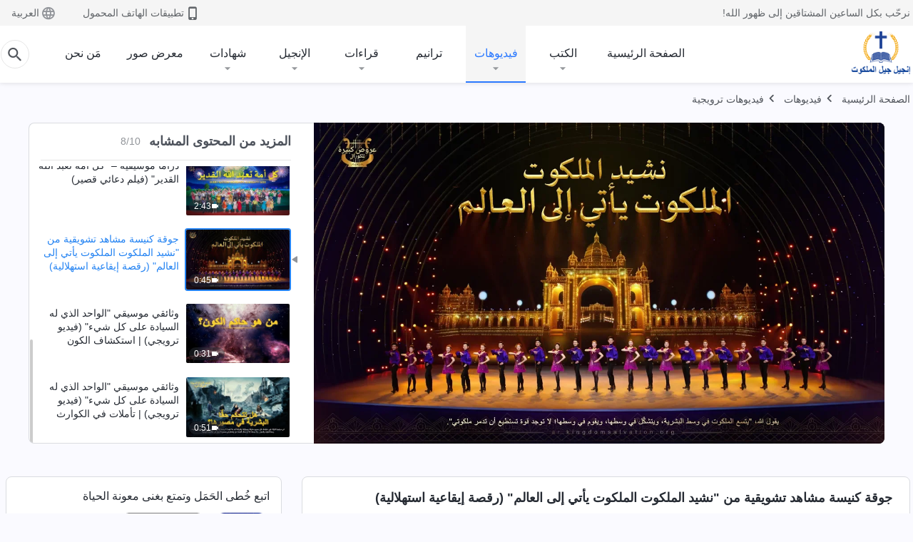

--- FILE ---
content_type: text/html; charset=UTF-8
request_url: https://ar.kingdomsalvation.org/wp-admin/admin-ajax.php?action=gp_home_ajax&page_name=page-videos&taxonomy=video-category&page_method=get_similar_videos_data&category_slug=gospel-choir-trailer&post_name=kingdom-anthem-preview-tap-lead-in-trailer&security=d9d79e0c7b
body_size: 967
content:
{"info":{"res_total":10,"res_offset":0,"page_no":1,"page_size":99999,"page_total":1},"data":[{"slug":"kingdom-descends-on-world-preview-tap-trailer","title":"جوقة كنيسة – \"نشيد الملكوت: الملكوت يأتي إلى العالم\" (مزيد من المشاهد التشويقية)","date":"2019 سبتمبر 19","link":"https:\/\/ar.kingdomsalvation.org\/videos\/kingdom-descends-on-world-preview-tap-trailer.html","duration":"1:30","videoId":"F-ka_b4gajI","platform":"YouTube","image":"https:\/\/i.ytimg.com\/vi\/F-ka_b4gajI\/mqdefault.jpg","image_webp":"https:\/\/i.ytimg.com\/vi_webp\/F-ka_b4gajI\/mqdefault.webp","alt":"جوقة كنيسة – &quot;نشيد الملكوت: الملكوت يأتي إلى العالم&quot; (مزيد من المشاهد التشويقية)","active":0},{"slug":"testimony-of-the-power-of-god-trailer","title":"وثائقي موسيقي \"الواحد الذي له السيادة على كل شيء\" (فيديو ترويجي) | شهادة عن قوة الله","date":"2019 أغسطس 9","link":"https:\/\/ar.kingdomsalvation.org\/videos\/testimony-of-the-power-of-god-trailer.html","duration":"2:25","videoId":"eez-xyGLGGc","platform":"YouTube","image":"https:\/\/i.ytimg.com\/vi\/eez-xyGLGGc\/mqdefault.jpg","image_webp":"https:\/\/i.ytimg.com\/vi_webp\/eez-xyGLGGc\/mqdefault.webp","alt":"وثائقي موسيقي &quot;الواحد الذي له السيادة على كل شيء&quot; (فيديو ترويجي) | شهادة عن قوة الله","active":0},{"slug":"rise-and-fall-of-nations-trailer","title":"وثائقي موسيقي \"الواحد الذي له السيادة على كل شيء\" (فيديو ترويجي) | صعود الأمم وسقوطها","date":"2019 مايو 28","link":"https:\/\/ar.kingdomsalvation.org\/videos\/rise-and-fall-of-nations-trailer.html","duration":"1:04","videoId":"MlXa36ElY_Y","platform":"YouTube","image":"https:\/\/i.ytimg.com\/vi\/MlXa36ElY_Y\/mqdefault.jpg","image_webp":"https:\/\/i.ytimg.com\/vi_webp\/MlXa36ElY_Y\/mqdefault.webp","alt":"وثائقي موسيقي &quot;الواحد الذي له السيادة على كل شيء&quot; (فيديو ترويجي) | صعود الأمم وسقوطها","active":0},{"slug":"exploring-mystery-of-human-life-trailer","title":"وثائقي موسيقي \"الواحد الذي له السيادة على كل شيء\" (فيديو ترويجي) | استكشاف أسرار الحياة","date":"2019 مايو 28","link":"https:\/\/ar.kingdomsalvation.org\/videos\/exploring-mystery-of-human-life-trailer.html","duration":"1:10","videoId":"B5ZySA3s_qU","platform":"YouTube","image":"https:\/\/i.ytimg.com\/vi\/B5ZySA3s_qU\/mqdefault.jpg","image_webp":"https:\/\/i.ytimg.com\/vi_webp\/B5ZySA3s_qU\/mqdefault.webp","alt":"وثائقي موسيقي &quot;الواحد الذي له السيادة على كل شيء&quot; (فيديو ترويجي) | استكشاف أسرار الحياة","active":0},{"slug":"issuing-the-law-trailer","title":"وثائقي موسيقي \"الواحد الذي له السيادة على كل شيء\" (فيديو ترويجي) | إعطاء الناموس","date":"2019 مايو 26","link":"https:\/\/ar.kingdomsalvation.org\/videos\/issuing-the-law-trailer.html","duration":"0:44","videoId":"xv53wadQa20","platform":"YouTube","image":"https:\/\/i.ytimg.com\/vi\/xv53wadQa20\/mqdefault.jpg","image_webp":"https:\/\/i.ytimg.com\/vi_webp\/xv53wadQa20\/mqdefault.webp","alt":"وثائقي موسيقي &quot;الواحد الذي له السيادة على كل شيء&quot; (فيديو ترويجي) | إعطاء الناموس","active":0},{"slug":"xiaozhens-story-trailer","title":"دراما موسيقية – \"قصة شياوتشين\" خلاص الله (فيلم دعائي قصير)","date":"2019 أبريل 25","link":"https:\/\/ar.kingdomsalvation.org\/videos\/xiaozhens-story-trailer.html","duration":"2:57","videoId":"aQDfZFmf13Q","platform":"YouTube","image":"https:\/\/i.ytimg.com\/vi\/aQDfZFmf13Q\/mqdefault.jpg","image_webp":"https:\/\/i.ytimg.com\/vi_webp\/aQDfZFmf13Q\/mqdefault.webp","alt":"دراما موسيقية – &quot;قصة شياوتشين&quot; خلاص الله (فيلم دعائي قصير)","active":0},{"slug":"gospel-choir-episode-19-trailer","title":"دراما موسيقية – \"كل أمة تعبد الله القدير\" (فيلم دعائي قصير)","date":"2019 أبريل 4","link":"https:\/\/ar.kingdomsalvation.org\/videos\/gospel-choir-episode-19-trailer.html","duration":"2:43","videoId":"2PA3DC_uhOA","platform":"YouTube","image":"https:\/\/i.ytimg.com\/vi\/2PA3DC_uhOA\/mqdefault.jpg","image_webp":"https:\/\/i.ytimg.com\/vi_webp\/2PA3DC_uhOA\/mqdefault.webp","alt":"دراما موسيقية – &quot;كل أمة تعبد الله القدير&quot; (فيلم دعائي قصير)","active":0},{"slug":"kingdom-anthem-preview-tap-lead-in-trailer","title":"جوقة كنيسة مشاهد تشويقية من \"نشيد الملكوت الملكوت يأتي إلى العالم\" (رقصة إيقاعية استهلالية)","date":"2018 سبتمبر 28","link":"https:\/\/ar.kingdomsalvation.org\/videos\/kingdom-anthem-preview-tap-lead-in-trailer.html","duration":"0:45","videoId":"O4ot36S5HmU","platform":"YouTube","image":"https:\/\/i.ytimg.com\/vi\/O4ot36S5HmU\/mqdefault.jpg","image_webp":"https:\/\/i.ytimg.com\/vi_webp\/O4ot36S5HmU\/mqdefault.webp","alt":"جوقة كنيسة مشاهد تشويقية من &quot;نشيد الملكوت الملكوت يأتي إلى العالم&quot; (رقصة إيقاعية استهلالية)","active":1},{"slug":"exploring-the-universer-trailer","title":"وثائقي موسيقي \"الواحد الذي له السيادة على كل شيء\" (فيديو ترويجي) | استكشاف الكون","date":"2018 يونيو 9","link":"https:\/\/ar.kingdomsalvation.org\/videos\/exploring-the-universer-trailer.html","duration":"0:31","videoId":"FL52Pq7IFyo","platform":"YouTube","image":"https:\/\/i.ytimg.com\/vi\/FL52Pq7IFyo\/mqdefault.jpg","image_webp":"https:\/\/i.ytimg.com\/vi_webp\/FL52Pq7IFyo\/mqdefault.webp","alt":"وثائقي موسيقي &quot;الواحد الذي له السيادة على كل شيء&quot; (فيديو ترويجي) | استكشاف الكون","active":0},{"slug":"reflections-on-disaster-trailer","title":"وثائقي موسيقي \"الواحد الذي له السيادة على كل شيء\" (فيديو ترويجي) | تأملات في الكوارث","date":"2018 يونيو 9","link":"https:\/\/ar.kingdomsalvation.org\/videos\/reflections-on-disaster-trailer.html","duration":"0:51","videoId":"eiyRvb-c0vU","platform":"YouTube","image":"https:\/\/i.ytimg.com\/vi\/eiyRvb-c0vU\/mqdefault.jpg","image_webp":"https:\/\/i.ytimg.com\/vi_webp\/eiyRvb-c0vU\/mqdefault.webp","alt":"وثائقي موسيقي &quot;الواحد الذي له السيادة على كل شيء&quot; (فيديو ترويجي) | تأملات في الكوارث","active":0}]}

--- FILE ---
content_type: application/javascript; charset=utf-8
request_url: https://cdnjs.cloudflare.com/ajax/libs/clusterize.js/0.18.0/clusterize.js
body_size: 2506
content:
/*! Clusterize.js - v0.18.0 - 2017-11-04
* http://NeXTs.github.com/Clusterize.js/
* Copyright (c) 2015 Denis Lukov; Licensed GPLv3 */

;(function(name, definition) {
    if (typeof module != 'undefined') module.exports = definition();
    else if (typeof define == 'function' && typeof define.amd == 'object') define(definition);
    else this[name] = definition();
}('Clusterize', function() {
  "use strict"

  // detect ie9 and lower
  // https://gist.github.com/padolsey/527683#comment-786682
  var ie = (function(){
    for( var v = 3,
             el = document.createElement('b'),
             all = el.all || [];
         el.innerHTML = '<!--[if gt IE ' + (++v) + ']><i><![endif]-->',
         all[0];
       ){}
    return v > 4 ? v : document.documentMode;
  }()),
  is_mac = navigator.platform.toLowerCase().indexOf('mac') + 1;
  var Clusterize = function(data) {
    if( ! (this instanceof Clusterize))
      return new Clusterize(data);
    var self = this;

    var defaults = {
      rows_in_block: 50,
      blocks_in_cluster: 4,
      tag: null,
      show_no_data_row: true,
      no_data_class: 'clusterize-no-data',
      no_data_text: 'No data',
      keep_parity: true,
      callbacks: {}
    }

    // public parameters
    self.options = {};
    var options = ['rows_in_block', 'blocks_in_cluster', 'show_no_data_row', 'no_data_class', 'no_data_text', 'keep_parity', 'tag', 'callbacks'];
    for(var i = 0, option; option = options[i]; i++) {
      self.options[option] = typeof data[option] != 'undefined' && data[option] != null
        ? data[option]
        : defaults[option];
    }

    var elems = ['scroll', 'content'];
    for(var i = 0, elem; elem = elems[i]; i++) {
      self[elem + '_elem'] = data[elem + 'Id']
        ? document.getElementById(data[elem + 'Id'])
        : data[elem + 'Elem'];
      if( ! self[elem + '_elem'])
        throw new Error("Error! Could not find " + elem + " element");
    }

    // tabindex forces the browser to keep focus on the scrolling list, fixes #11
    if( ! self.content_elem.hasAttribute('tabindex'))
      self.content_elem.setAttribute('tabindex', 0);

    // private parameters
    var rows = isArray(data.rows)
        ? data.rows
        : self.fetchMarkup(),
      cache = {},
      scroll_top = self.scroll_elem.scrollTop;

    // append initial data
    self.insertToDOM(rows, cache);

    // restore the scroll position
    self.scroll_elem.scrollTop = scroll_top;

    // adding scroll handler
    var last_cluster = false,
    scroll_debounce = 0,
    pointer_events_set = false,
    scrollEv = function() {
      // fixes scrolling issue on Mac #3
      if (is_mac) {
          if( ! pointer_events_set) self.content_elem.style.pointerEvents = 'none';
          pointer_events_set = true;
          clearTimeout(scroll_debounce);
          scroll_debounce = setTimeout(function () {
              self.content_elem.style.pointerEvents = 'auto';
              pointer_events_set = false;
          }, 50);
      }
      if (last_cluster != (last_cluster = self.getClusterNum()))
        self.insertToDOM(rows, cache);
      if (self.options.callbacks.scrollingProgress)
        self.options.callbacks.scrollingProgress(self.getScrollProgress());
    },
    resize_debounce = 0,
    resizeEv = function() {
      clearTimeout(resize_debounce);
      resize_debounce = setTimeout(self.refresh, 100);
    }
    on('scroll', self.scroll_elem, scrollEv);
    on('resize', window, resizeEv);

    // public methods
    self.destroy = function(clean) {
      off('scroll', self.scroll_elem, scrollEv);
      off('resize', window, resizeEv);
      self.html((clean ? self.generateEmptyRow() : rows).join(''));
    }
    self.refresh = function(force) {
      if(self.getRowsHeight(rows) || force) self.update(rows);
    }
    self.update = function(new_rows) {
      rows = isArray(new_rows)
        ? new_rows
        : [];
      var scroll_top = self.scroll_elem.scrollTop;
      // fixes #39
      if(rows.length * self.options.item_height < scroll_top) {
        self.scroll_elem.scrollTop = 0;
        last_cluster = 0;
      }
      self.insertToDOM(rows, cache);
      self.scroll_elem.scrollTop = scroll_top;
    }
    self.clear = function() {
      self.update([]);
    }
    self.getRowsAmount = function() {
      return rows.length;
    }
    self.getScrollProgress = function() {
      return this.options.scroll_top / (rows.length * this.options.item_height) * 100 || 0;
    }

    var add = function(where, _new_rows) {
      var new_rows = isArray(_new_rows)
        ? _new_rows
        : [];
      if( ! new_rows.length) return;
      rows = where == 'append'
        ? rows.concat(new_rows)
        : new_rows.concat(rows);
      self.insertToDOM(rows, cache);
    }
    self.append = function(rows) {
      add('append', rows);
    }
    self.prepend = function(rows) {
      add('prepend', rows);
    }
  }

  Clusterize.prototype = {
    constructor: Clusterize,
    // fetch existing markup
    fetchMarkup: function() {
      var rows = [], rows_nodes = this.getChildNodes(this.content_elem);
      while (rows_nodes.length) {
        rows.push(rows_nodes.shift().outerHTML);
      }
      return rows;
    },
    // get tag name, content tag name, tag height, calc cluster height
    exploreEnvironment: function(rows, cache) {
      var opts = this.options;
      opts.content_tag = this.content_elem.tagName.toLowerCase();
      if( ! rows.length) return;
      if(ie && ie <= 9 && ! opts.tag) opts.tag = rows[0].match(/<([^>\s/]*)/)[1].toLowerCase();
      if(this.content_elem.children.length <= 1) cache.data = this.html(rows[0] + rows[0] + rows[0]);
      if( ! opts.tag) opts.tag = this.content_elem.children[0].tagName.toLowerCase();
      this.getRowsHeight(rows);
    },
    getRowsHeight: function(rows) {
      var opts = this.options,
        prev_item_height = opts.item_height;
      opts.cluster_height = 0;
      if( ! rows.length) return;
      var nodes = this.content_elem.children;
      var node = nodes[Math.floor(nodes.length / 2)];
      opts.item_height = node.offsetHeight;
      // consider table's border-spacing
      if(opts.tag == 'tr' && getStyle('borderCollapse', this.content_elem) != 'collapse')
        opts.item_height += parseInt(getStyle('borderSpacing', this.content_elem), 10) || 0;
      // consider margins (and margins collapsing)
      if(opts.tag != 'tr') {
        var marginTop = parseInt(getStyle('marginTop', node), 10) || 0;
        var marginBottom = parseInt(getStyle('marginBottom', node), 10) || 0;
        opts.item_height += Math.max(marginTop, marginBottom);
      }
      opts.block_height = opts.item_height * opts.rows_in_block;
      opts.rows_in_cluster = opts.blocks_in_cluster * opts.rows_in_block;
      opts.cluster_height = opts.blocks_in_cluster * opts.block_height;
      return prev_item_height != opts.item_height;
    },
    // get current cluster number
    getClusterNum: function () {
      this.options.scroll_top = this.scroll_elem.scrollTop;
      return Math.floor(this.options.scroll_top / (this.options.cluster_height - this.options.block_height)) || 0;
    },
    // generate empty row if no data provided
    generateEmptyRow: function() {
      var opts = this.options;
      if( ! opts.tag || ! opts.show_no_data_row) return [];
      var empty_row = document.createElement(opts.tag),
        no_data_content = document.createTextNode(opts.no_data_text), td;
      empty_row.className = opts.no_data_class;
      if(opts.tag == 'tr') {
        td = document.createElement('td');
        // fixes #53
        td.colSpan = 100;
        td.appendChild(no_data_content);
      }
      empty_row.appendChild(td || no_data_content);
      return [empty_row.outerHTML];
    },
    // generate cluster for current scroll position
    generate: function (rows, cluster_num) {
      var opts = this.options,
        rows_len = rows.length;
      if (rows_len < opts.rows_in_block) {
        return {
          top_offset: 0,
          bottom_offset: 0,
          rows_above: 0,
          rows: rows_len ? rows : this.generateEmptyRow()
        }
      }
      var items_start = Math.max((opts.rows_in_cluster - opts.rows_in_block) * cluster_num, 0),
        items_end = items_start + opts.rows_in_cluster,
        top_offset = Math.max(items_start * opts.item_height, 0),
        bottom_offset = Math.max((rows_len - items_end) * opts.item_height, 0),
        this_cluster_rows = [],
        rows_above = items_start;
      if(top_offset < 1) {
        rows_above++;
      }
      for (var i = items_start; i < items_end; i++) {
        rows[i] && this_cluster_rows.push(rows[i]);
      }
      return {
        top_offset: top_offset,
        bottom_offset: bottom_offset,
        rows_above: rows_above,
        rows: this_cluster_rows
      }
    },
    renderExtraTag: function(class_name, height) {
      var tag = document.createElement(this.options.tag),
        clusterize_prefix = 'clusterize-';
      tag.className = [clusterize_prefix + 'extra-row', clusterize_prefix + class_name].join(' ');
      height && (tag.style.height = height + 'px');
      return tag.outerHTML;
    },
    // if necessary verify data changed and insert to DOM
    insertToDOM: function(rows, cache) {
      // explore row's height
      if( ! this.options.cluster_height) {
        this.exploreEnvironment(rows, cache);
      }
      var data = this.generate(rows, this.getClusterNum()),
        this_cluster_rows = data.rows.join(''),
        this_cluster_content_changed = this.checkChanges('data', this_cluster_rows, cache),
        top_offset_changed = this.checkChanges('top', data.top_offset, cache),
        only_bottom_offset_changed = this.checkChanges('bottom', data.bottom_offset, cache),
        callbacks = this.options.callbacks,
        layout = [];

      if(this_cluster_content_changed || top_offset_changed) {
        if(data.top_offset) {
          this.options.keep_parity && layout.push(this.renderExtraTag('keep-parity'));
          layout.push(this.renderExtraTag('top-space', data.top_offset));
        }
        layout.push(this_cluster_rows);
        data.bottom_offset && layout.push(this.renderExtraTag('bottom-space', data.bottom_offset));
        callbacks.clusterWillChange && callbacks.clusterWillChange();
        this.html(layout.join(''));
        this.options.content_tag == 'ol' && this.content_elem.setAttribute('start', data.rows_above);
        this.content_elem.style['counter-increment'] = 'clusterize-counter ' + (data.rows_above-1);
        callbacks.clusterChanged && callbacks.clusterChanged();
      } else if(only_bottom_offset_changed) {
        this.content_elem.lastChild.style.height = data.bottom_offset + 'px';
      }
    },
    // unfortunately ie <= 9 does not allow to use innerHTML for table elements, so make a workaround
    html: function(data) {
      var content_elem = this.content_elem;
      if(ie && ie <= 9 && this.options.tag == 'tr') {
        var div = document.createElement('div'), last;
        div.innerHTML = '<table><tbody>' + data + '</tbody></table>';
        while((last = content_elem.lastChild)) {
          content_elem.removeChild(last);
        }
        var rows_nodes = this.getChildNodes(div.firstChild.firstChild);
        while (rows_nodes.length) {
          content_elem.appendChild(rows_nodes.shift());
        }
      } else {
        content_elem.innerHTML = data;
      }
    },
    getChildNodes: function(tag) {
        var child_nodes = tag.children, nodes = [];
        for (var i = 0, ii = child_nodes.length; i < ii; i++) {
            nodes.push(child_nodes[i]);
        }
        return nodes;
    },
    checkChanges: function(type, value, cache) {
      var changed = value != cache[type];
      cache[type] = value;
      return changed;
    }
  }

  // support functions
  function on(evt, element, fnc) {
    return element.addEventListener ? element.addEventListener(evt, fnc, false) : element.attachEvent("on" + evt, fnc);
  }
  function off(evt, element, fnc) {
    return element.removeEventListener ? element.removeEventListener(evt, fnc, false) : element.detachEvent("on" + evt, fnc);
  }
  function isArray(arr) {
    return Object.prototype.toString.call(arr) === '[object Array]';
  }
  function getStyle(prop, elem) {
    return window.getComputedStyle ? window.getComputedStyle(elem)[prop] : elem.currentStyle[prop];
  }

  return Clusterize;
}));